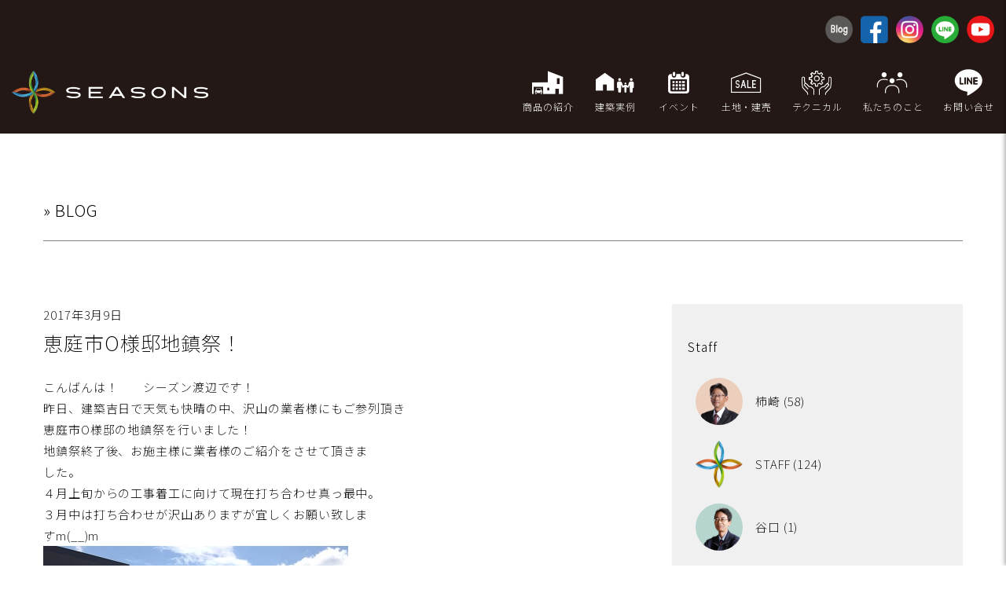

--- FILE ---
content_type: text/html; charset=UTF-8
request_url: https://seasons-e.com/1601/
body_size: 29015
content:

<!DOCTYPE html>
<html lang="ja">
<head>
<meta charset="UTF-8" />

<meta name="viewport" content="width=device-width" />
<meta name="format-detection" content="telephone=no">
<meta name="author" content="seasons">
<meta name="keywords" content="千歳,苫小牧,注文住宅,新築,モデルハウス,ZEH,シーズン">
<meta name="description" content="シーズン千歳【SEASONS】は千歳・恵庭・北広島・札幌・苫小牧・江別・長沼・南幌で新築、注文住宅を手掛ける住宅会社。高気密・高断熱の超省エネ住宅はお任せください。建材を熟知していますので、木のぬくもりが感じられる、四季を楽しむ快適な家をご提案します。">
<meta property="og:url" content="https://www.seasons-e.com/">
<meta property="og:type" content="article">
<meta property="og:title" content="株式会社シーズン">
<meta property="og:description" content="シーズン千歳【SEASONS】は千歳・恵庭・北広島・札幌・苫小牧・江別・長沼・南幌で新築、注文住宅を手掛ける住宅会社。高気密・高断熱の超省エネ住宅はお任せください。建材を熟知していますので、木のぬくもりが感じられる、四季を楽しむ快適な家をご提案します。">
<meta property="og:image" content="/images/ogp.jpg">
<meta property="og:site_name" content="株式会社シーズン">
<meta property="og:type" content="website">

<title>恵庭市O様邸地鎮祭！ | シーズン【SEASONS】</title>
<meta name='robots' content='max-image-preview:large' />
<style id='wp-img-auto-sizes-contain-inline-css' type='text/css'>
img:is([sizes=auto i],[sizes^="auto," i]){contain-intrinsic-size:3000px 1500px}
/*# sourceURL=wp-img-auto-sizes-contain-inline-css */
</style>
<style id='classic-theme-styles-inline-css' type='text/css'>
/*! This file is auto-generated */
.wp-block-button__link{color:#fff;background-color:#32373c;border-radius:9999px;box-shadow:none;text-decoration:none;padding:calc(.667em + 2px) calc(1.333em + 2px);font-size:1.125em}.wp-block-file__button{background:#32373c;color:#fff;text-decoration:none}
/*# sourceURL=/wp-includes/css/classic-themes.min.css */
</style>
<link rel='stylesheet' id='contact-form-7-css' href='https://seasons-e.com/wp/wp-content/plugins/contact-form-7/includes/css/styles.css?ver=6.1.2' type='text/css' media='all' />
<link rel='stylesheet' id='blankslate-style-css' href='https://seasons-e.com/wp/wp-content/themes/240924/style.css?ver=6.9' type='text/css' media='all' />
<script type="text/javascript" src="https://seasons-e.com/wp/wp-includes/js/jquery/jquery.min.js?ver=3.7.1" id="jquery-core-js"></script>
<script type="text/javascript" src="https://seasons-e.com/wp/wp-includes/js/jquery/jquery-migrate.min.js?ver=3.4.1" id="jquery-migrate-js"></script>
<link rel='stylesheet' href='https://seasons-e.com/wp/wp-content/themes/240924/css/common2408.css' type='text/css' media='all'>

  <link rel="stylesheet" type="text/css" href="https://cdn.jsdelivr.net/npm/slick-carousel/slick/slick.css"/>
  <link rel="stylesheet" type="text/css" href="https://cdn.jsdelivr.net/npm/slick-carousel/slick/slick-theme.css"/>
<script src="https://cdn.jsdelivr.net/npm/slick-carousel/slick/slick.min.js"></script>

<!-- Google tag (gtag.js) -->
<script async src="https://www.googletagmanager.com/gtag/js?id=G-1MC5XL2W8H"></script>
<script>
  window.dataLayer = window.dataLayer || [];
  function gtag(){dataLayer.push(arguments);}
  gtag('js', new Date());

  gtag('config', 'G-1MC5XL2W8H');
</script>

<!-- Google Tag Manager -->
<script>(function(w,d,s,l,i){w[l]=w[l]||[];w[l].push({'gtm.start':new Date().getTime(),event:'gtm.js'});var f=d.getElementsByTagName(s)[0],j=d.createElement(s),dl=l!='dataLayer'?'&l='+l:'';j.async=true;j.src='https://www.googletagmanager.com/gtm.js?id='+i+dl;f.parentNode.insertBefore(j,f);})(window,document,'script','dataLayer','GTM-NMZ7N8QN');</script>
<!-- End Google Tag Manager -->

<script type="text/javascript" src="//webfonts.sakura.ne.jp/js/sakurav3.js"></script>

 

<style id='global-styles-inline-css' type='text/css'>
:root{--wp--preset--aspect-ratio--square: 1;--wp--preset--aspect-ratio--4-3: 4/3;--wp--preset--aspect-ratio--3-4: 3/4;--wp--preset--aspect-ratio--3-2: 3/2;--wp--preset--aspect-ratio--2-3: 2/3;--wp--preset--aspect-ratio--16-9: 16/9;--wp--preset--aspect-ratio--9-16: 9/16;--wp--preset--color--black: #000000;--wp--preset--color--cyan-bluish-gray: #abb8c3;--wp--preset--color--white: #ffffff;--wp--preset--color--pale-pink: #f78da7;--wp--preset--color--vivid-red: #cf2e2e;--wp--preset--color--luminous-vivid-orange: #ff6900;--wp--preset--color--luminous-vivid-amber: #fcb900;--wp--preset--color--light-green-cyan: #7bdcb5;--wp--preset--color--vivid-green-cyan: #00d084;--wp--preset--color--pale-cyan-blue: #8ed1fc;--wp--preset--color--vivid-cyan-blue: #0693e3;--wp--preset--color--vivid-purple: #9b51e0;--wp--preset--gradient--vivid-cyan-blue-to-vivid-purple: linear-gradient(135deg,rgb(6,147,227) 0%,rgb(155,81,224) 100%);--wp--preset--gradient--light-green-cyan-to-vivid-green-cyan: linear-gradient(135deg,rgb(122,220,180) 0%,rgb(0,208,130) 100%);--wp--preset--gradient--luminous-vivid-amber-to-luminous-vivid-orange: linear-gradient(135deg,rgb(252,185,0) 0%,rgb(255,105,0) 100%);--wp--preset--gradient--luminous-vivid-orange-to-vivid-red: linear-gradient(135deg,rgb(255,105,0) 0%,rgb(207,46,46) 100%);--wp--preset--gradient--very-light-gray-to-cyan-bluish-gray: linear-gradient(135deg,rgb(238,238,238) 0%,rgb(169,184,195) 100%);--wp--preset--gradient--cool-to-warm-spectrum: linear-gradient(135deg,rgb(74,234,220) 0%,rgb(151,120,209) 20%,rgb(207,42,186) 40%,rgb(238,44,130) 60%,rgb(251,105,98) 80%,rgb(254,248,76) 100%);--wp--preset--gradient--blush-light-purple: linear-gradient(135deg,rgb(255,206,236) 0%,rgb(152,150,240) 100%);--wp--preset--gradient--blush-bordeaux: linear-gradient(135deg,rgb(254,205,165) 0%,rgb(254,45,45) 50%,rgb(107,0,62) 100%);--wp--preset--gradient--luminous-dusk: linear-gradient(135deg,rgb(255,203,112) 0%,rgb(199,81,192) 50%,rgb(65,88,208) 100%);--wp--preset--gradient--pale-ocean: linear-gradient(135deg,rgb(255,245,203) 0%,rgb(182,227,212) 50%,rgb(51,167,181) 100%);--wp--preset--gradient--electric-grass: linear-gradient(135deg,rgb(202,248,128) 0%,rgb(113,206,126) 100%);--wp--preset--gradient--midnight: linear-gradient(135deg,rgb(2,3,129) 0%,rgb(40,116,252) 100%);--wp--preset--font-size--small: 13px;--wp--preset--font-size--medium: 20px;--wp--preset--font-size--large: 36px;--wp--preset--font-size--x-large: 42px;--wp--preset--spacing--20: 0.44rem;--wp--preset--spacing--30: 0.67rem;--wp--preset--spacing--40: 1rem;--wp--preset--spacing--50: 1.5rem;--wp--preset--spacing--60: 2.25rem;--wp--preset--spacing--70: 3.38rem;--wp--preset--spacing--80: 5.06rem;--wp--preset--shadow--natural: 6px 6px 9px rgba(0, 0, 0, 0.2);--wp--preset--shadow--deep: 12px 12px 50px rgba(0, 0, 0, 0.4);--wp--preset--shadow--sharp: 6px 6px 0px rgba(0, 0, 0, 0.2);--wp--preset--shadow--outlined: 6px 6px 0px -3px rgb(255, 255, 255), 6px 6px rgb(0, 0, 0);--wp--preset--shadow--crisp: 6px 6px 0px rgb(0, 0, 0);}:where(.is-layout-flex){gap: 0.5em;}:where(.is-layout-grid){gap: 0.5em;}body .is-layout-flex{display: flex;}.is-layout-flex{flex-wrap: wrap;align-items: center;}.is-layout-flex > :is(*, div){margin: 0;}body .is-layout-grid{display: grid;}.is-layout-grid > :is(*, div){margin: 0;}:where(.wp-block-columns.is-layout-flex){gap: 2em;}:where(.wp-block-columns.is-layout-grid){gap: 2em;}:where(.wp-block-post-template.is-layout-flex){gap: 1.25em;}:where(.wp-block-post-template.is-layout-grid){gap: 1.25em;}.has-black-color{color: var(--wp--preset--color--black) !important;}.has-cyan-bluish-gray-color{color: var(--wp--preset--color--cyan-bluish-gray) !important;}.has-white-color{color: var(--wp--preset--color--white) !important;}.has-pale-pink-color{color: var(--wp--preset--color--pale-pink) !important;}.has-vivid-red-color{color: var(--wp--preset--color--vivid-red) !important;}.has-luminous-vivid-orange-color{color: var(--wp--preset--color--luminous-vivid-orange) !important;}.has-luminous-vivid-amber-color{color: var(--wp--preset--color--luminous-vivid-amber) !important;}.has-light-green-cyan-color{color: var(--wp--preset--color--light-green-cyan) !important;}.has-vivid-green-cyan-color{color: var(--wp--preset--color--vivid-green-cyan) !important;}.has-pale-cyan-blue-color{color: var(--wp--preset--color--pale-cyan-blue) !important;}.has-vivid-cyan-blue-color{color: var(--wp--preset--color--vivid-cyan-blue) !important;}.has-vivid-purple-color{color: var(--wp--preset--color--vivid-purple) !important;}.has-black-background-color{background-color: var(--wp--preset--color--black) !important;}.has-cyan-bluish-gray-background-color{background-color: var(--wp--preset--color--cyan-bluish-gray) !important;}.has-white-background-color{background-color: var(--wp--preset--color--white) !important;}.has-pale-pink-background-color{background-color: var(--wp--preset--color--pale-pink) !important;}.has-vivid-red-background-color{background-color: var(--wp--preset--color--vivid-red) !important;}.has-luminous-vivid-orange-background-color{background-color: var(--wp--preset--color--luminous-vivid-orange) !important;}.has-luminous-vivid-amber-background-color{background-color: var(--wp--preset--color--luminous-vivid-amber) !important;}.has-light-green-cyan-background-color{background-color: var(--wp--preset--color--light-green-cyan) !important;}.has-vivid-green-cyan-background-color{background-color: var(--wp--preset--color--vivid-green-cyan) !important;}.has-pale-cyan-blue-background-color{background-color: var(--wp--preset--color--pale-cyan-blue) !important;}.has-vivid-cyan-blue-background-color{background-color: var(--wp--preset--color--vivid-cyan-blue) !important;}.has-vivid-purple-background-color{background-color: var(--wp--preset--color--vivid-purple) !important;}.has-black-border-color{border-color: var(--wp--preset--color--black) !important;}.has-cyan-bluish-gray-border-color{border-color: var(--wp--preset--color--cyan-bluish-gray) !important;}.has-white-border-color{border-color: var(--wp--preset--color--white) !important;}.has-pale-pink-border-color{border-color: var(--wp--preset--color--pale-pink) !important;}.has-vivid-red-border-color{border-color: var(--wp--preset--color--vivid-red) !important;}.has-luminous-vivid-orange-border-color{border-color: var(--wp--preset--color--luminous-vivid-orange) !important;}.has-luminous-vivid-amber-border-color{border-color: var(--wp--preset--color--luminous-vivid-amber) !important;}.has-light-green-cyan-border-color{border-color: var(--wp--preset--color--light-green-cyan) !important;}.has-vivid-green-cyan-border-color{border-color: var(--wp--preset--color--vivid-green-cyan) !important;}.has-pale-cyan-blue-border-color{border-color: var(--wp--preset--color--pale-cyan-blue) !important;}.has-vivid-cyan-blue-border-color{border-color: var(--wp--preset--color--vivid-cyan-blue) !important;}.has-vivid-purple-border-color{border-color: var(--wp--preset--color--vivid-purple) !important;}.has-vivid-cyan-blue-to-vivid-purple-gradient-background{background: var(--wp--preset--gradient--vivid-cyan-blue-to-vivid-purple) !important;}.has-light-green-cyan-to-vivid-green-cyan-gradient-background{background: var(--wp--preset--gradient--light-green-cyan-to-vivid-green-cyan) !important;}.has-luminous-vivid-amber-to-luminous-vivid-orange-gradient-background{background: var(--wp--preset--gradient--luminous-vivid-amber-to-luminous-vivid-orange) !important;}.has-luminous-vivid-orange-to-vivid-red-gradient-background{background: var(--wp--preset--gradient--luminous-vivid-orange-to-vivid-red) !important;}.has-very-light-gray-to-cyan-bluish-gray-gradient-background{background: var(--wp--preset--gradient--very-light-gray-to-cyan-bluish-gray) !important;}.has-cool-to-warm-spectrum-gradient-background{background: var(--wp--preset--gradient--cool-to-warm-spectrum) !important;}.has-blush-light-purple-gradient-background{background: var(--wp--preset--gradient--blush-light-purple) !important;}.has-blush-bordeaux-gradient-background{background: var(--wp--preset--gradient--blush-bordeaux) !important;}.has-luminous-dusk-gradient-background{background: var(--wp--preset--gradient--luminous-dusk) !important;}.has-pale-ocean-gradient-background{background: var(--wp--preset--gradient--pale-ocean) !important;}.has-electric-grass-gradient-background{background: var(--wp--preset--gradient--electric-grass) !important;}.has-midnight-gradient-background{background: var(--wp--preset--gradient--midnight) !important;}.has-small-font-size{font-size: var(--wp--preset--font-size--small) !important;}.has-medium-font-size{font-size: var(--wp--preset--font-size--medium) !important;}.has-large-font-size{font-size: var(--wp--preset--font-size--large) !important;}.has-x-large-font-size{font-size: var(--wp--preset--font-size--x-large) !important;}
/*# sourceURL=global-styles-inline-css */
</style>
</head>
<body>


<div id="header__sns">
  <div class="container-fluid">
    <div class="row align-items-center">
      <div class="col-12 d-none d-md-flex justify-content-end mb10">
        <ul class="snsicon">
          <li><a href="https://seasons-e.com/blog"><img src="https://seasons-e.com/images/common2408/snsicon-blog.png" alt="blog"></a></li>
          <li><a href="https://www.facebook.com/profile.php?id=100057168651956" target="_blank"><img src="https://seasons-e.com/images/common2408/snsicon-facebook.png" alt="facebook"></a></li>
          <li><a href="https://www.instagram.com/seasons.chitose/"><img src="https://seasons-e.com/images/common2408/snsicon-insta.png" alt="insta"></a></li>
          <li><a href="https://line.me/R/ti/p/@106smccg?oat_content=url&ts=07181305"><img src="https://seasons-e.com/images/common2408/snsicon-line.png" alt="line"></a></li>
          <li><a href="https://www.youtube.com/@seasons3995"><img src="https://seasons-e.com/images/common2408/snsicon-youtube.png" alt="youtube"></a></li>
        </ul>
      </div>
    </div>
  </div>
</div>

<header id="header2">
  <div class="container-fluid">
    <div class="row align-items-center">
      <div class="col-6 col-md-4 col-xl-6 d-flex align-items-center">
        <a href="https://seasons-e.com/"><img src="https://seasons-e.com/images/common2408/logo.png" alt="株式会社シーズン" class="logotext"></a>
      </div>

      <div class="offset-lg-1 col-md-8  col-lg-7 offset-xl-2 col-xl-4 d-none d-md-flex align-items-center justify-content-end">
        <ul class="pcmenu d-flex justify-content-between w-100">
          <li><span class="header2-icon icon-product2"></span>商品の紹介

<ul class="head__pcmenu-2nd">
<li><a href="https://seasons-e.com/ordermade">注文住宅</a></li>
<li><a href="https://seasons-e.com/besta">BESTA</a></li>
<li><a href="https://seasons-e.com/bepro">BEPRO</a></li>
<li><a href="https://seasons-e.com/y-style">y-style</a></li>
		</ul>

</li>

<li><span class="header2-icon icon-model2"></span>建築実例
<ul class="head__pcmenu-2nd">
<li><a href="https://seasons-e.com/gallery">実例集</a></li>
</ul>
</li>
          <li><span class="header2-icon icon-event2"></span>イベント

<ul class="head__pcmenu-2nd">
<li><a href="https://seasons-e.com/event">イベント</a></li>
<li><a href="https://seasons-e.com/topics">トピックス</a></li>

</ul>

</li>
          <li><span class="header2-icon icon-sale2"></span>土地・建売
<ul class="head__pcmenu-2nd">
<li><a href="https://seasons-e.com/realestate">土地</a></li>
<li><a href="https://seasons-e.com/pochettesale">建売</a></li>
</ul>


</li>
          <li><span class="header2-icon icon-tech2"></span>テクニカル

<ul class="head__pcmenu-2nd">
<!--	<li><a href="https://seasons-e.com/technology">技術</a></li> -->
	<li><a href="https://seasons-e.com/system">制度</a></li>
	<li><a href="https://seasons-e.com/care">住まいのお手入れ</a></li>
</ul>

</li>
          <li><span class="header2-icon icon-watashi2"></span>私たちのこと

<ul class="head__pcmenu-2nd">
<!--	<li><a href="https://seasons-e.com/aboutus">私たちのこと</a></li>  -->
	<li><a href="https://seasons-e.com/vision">ごあいさつ</a></li>
	<li><a href="https://seasons-e.com/staff">スタッフ</a></li>
	<li><a href="https://seasons-e.com/company">会社概要</a></li>	
</ul>

</li>
          <li><a href="https://seasons-e.com/contactlist/"><span class="header2-icon icon-contactline"></span>お問い合せ</a></li>
        </ul>
      </div>

      <div class="col-6 d-md-none d-flex justify-content-end">
	      <ul class="spmenu">
		      <li><a href="https://seasons-e.com/contactlist/"><span class="header2-spicon icon-contact2"></span></a>お問い合せ</li>
		      <li><div class="spmenu_bottom"><img src="https://seasons-e.com/images/common2408/menu_open.png" alt="menu"></div></li>
	      </ul>
		</div>


    </div>
  </div>
</header>



<div id="spnav">
<div class="head__menu">

<ul class="head__menu-1st">
<li><div class="head__menu-1stcate">新築住宅ラインナップ</div>
		<ul class="head__menu-2nd">
<li><a href="https://seasons-e.com/ordermade"><img src="https://seasons-e.com/images/common/product_order.jpg">注文住宅</a></li>
<li><a href="https://seasons-e.com/besta"><img src="https://seasons-e.com/images/common/product_besta.jpg">BESTA</a></li>
<li><a href="https://seasons-e.com/bepro"><img src="https://seasons-e.com/images/common/product_bepro.jpg">BEPRO</a></li>
<li><a href="https://seasons-e.com/y-style"><img src="https://seasons-e.com/images/common/product_ystyle.jpg">y-style</a></li>
		</ul>
</li>

<li><div class="head__menu-1stcate">建築実例</div>
<ul class="head__menu-2nd">
<li><a href="https://seasons-e.com/gallery">実例集</a></li>
</ul>
</li>

<li><div class="head__menu-1stcate">イベント・トピックス</div>
<ul class="head__menu-2nd">
<li><a href="https://seasons-e.com/event">イベント</a></li>
<li><a href="https://seasons-e.com/topics">トピックス</a></li>

</ul>
</li>



<li><div class="head__menu-1stcate">土地・建売</div>
<ul class="head__menu-2nd">
<li><a href="https://seasons-e.com/realestate">土地</a></li>
<li><a href="https://seasons-e.com/pochettesale">建売</a></li>
</ul>
</li>


<li><div class="head__menu-1stcate">テクニカル</div>
<ul class="head__menu-2nd">
<!--	<li><a href="https://seasons-e.com/technology">技術</a></li> -->
	<li><a href="https://seasons-e.com/system">制度</a></li>
	<li><a href="https://seasons-e.com/care">住まいのお手入れ</a></li>
</ul>
</li>


<li><div class="head__menu-1stcate">私たちのこと</div>
<ul class="head__menu-2nd">
<!--	<li><a href="https://seasons-e.com/aboutus">私たちのこと</a></li>  -->
	<li><a href="https://seasons-e.com/vision">ごあいさつ</a></li>
	<li><a href="https://seasons-e.com/staff">スタッフ</a></li>
	<li><a href="https://seasons-e.com/company">会社概要</a></li>	
	<li><a href="https://seasons-e.com/contact">お問い合わせ</a></li>
</ul>
</li>




<li><div class="head__menu-1stcate">SNS</div>
<ul class="head__menu-2ndsns">
          <li><a href="https://seasons-e.com/blog"><img src="https://seasons-e.com/images/common2408/snsicon-blog.png" alt="blog"></a></li>
          <li><a href="https://www.facebook.com/%E6%A0%AA%E5%BC%8F%E4%BC%9A%E7%A4%BE%E3%82%B7%E3%83%BC%E3%82%BA%E3%83%B3%E5%8C%97%E6%B5%B7%E9%81%93-%E5%8D%83%E6%AD%B3-%E4%BD%8F%E5%AE%85-490417764429757/" target="_blank"><img src="https://seasons-e.com/images/common2408/snsicon-facebook.png" alt="facebook"></a></li>
          <li><a href="https://seasons-e.com/instagram"><img src="https://seasons-e.com/images/common2408/snsicon-insta.png" alt="insta"></a></li>
          <li><a href="https://line.me/R/ti/p/@106smccg?oat_content=url&ts=07181305"><img src="https://seasons-e.com/images/common2408/snsicon-line.png" alt="line"></a></li>
          <li><img src="https://seasons-e.com/images/common2408/snsicon-youtube.png" alt="youtube"></li>
</ul>
</li>


</ul>




</div>

</div>
	

<main class="container">
<section class="row">

<div class="col-12"><h1>» BLOG</h1></div>

<div class="col-12 col-md-8">
2017年3月9日<h2>恵庭市O様邸地鎮祭！</h2>
<p>こんばんは！　　シーズン渡辺です！</p>
</p>
<p>昨日、建築吉日で天気も快晴の中、沢山の業者様にもご参列頂き</p>
<p>恵庭市O様邸の地鎮祭を行いました！</p>
<p>地鎮祭終了後、お施主様に業者様のご紹介をさせて頂きま</p>
<p>した。</p>
<p>４月上旬からの工事着工に向けて現在打ち合わせ真っ最中。</p>
<p>３月中は打ち合わせが沢山ありますが宜しくお願い致しま</p>
<p>すm(__)m</p>
<p><img fetchpriority="high" decoding="async" width="388" height="518" class="mt-image-none" alt="IMG_0105.JPG" src="https://seasons-e.com/blog_img/images/IMG_0105.JPG" /></p>
<p><img decoding="async" width="388" height="518" class="mt-image-none" alt="IMG_0115.JPG" src="https://seasons-e.com/blog_img/images/IMG_0115.JPG" /></p>
<p>着工まであと１か月。</p>
<p>楽しみです！</p>

<div class="mt80 mb80">

	<nav class="navigation post-navigation" aria-label="投稿">
		<h2 class="screen-reader-text">投稿ナビゲーション</h2>
		<div class="nav-links"><div class="nav-previous"><a href="https://seasons-e.com/1600/" rel="prev"><span class="meta-nav">&larr;</span> お引渡し３か月後訪問</a></div><div class="nav-next"><a href="https://seasons-e.com/1602/" rel="next">ご契約後の打合せ　ショールーム編 <span class="meta-nav">&rarr;</span></a></div></div>
	</nav></div>
</div>




<div class="col-12 col-md-4">
<aside id="sidebar" class="sidebar">



<div id="auther" class="widget-area mb40">
<ul class="xoxo">



<li>
<h3 class="widget-title">Staff</h3>
<ul class="sidestaff">
<li><a href="https://seasons-e.com/author/kakizaki/"><img src="https://seasons-e.com/images/blog_staff_s/4.png" width="30" class="blogstaff">　柿崎 (58)</a></li>
<li><a href="https://seasons-e.com/author/staff/"><img src="https://seasons-e.com/images/blog_staff_s/7.png" width="30" class="blogstaff">　STAFF (124)</a></li>
<li><a href="https://seasons-e.com/author/taniguchi/"><img src="https://seasons-e.com/images/blog_staff_s/9.png" width="30" class="blogstaff">　谷口 (1)</a></li>
<li><a href="https://seasons-e.com/author/tateyama/"><img src="https://seasons-e.com/images/blog_staff_s/8.png" width="30" class="blogstaff">　舘山 (7)</a></li>
<li><a href="https://seasons-e.com/author/watanabe/"><img src="https://seasons-e.com/images/blog_staff_s/6.png" width="30" class="blogstaff">　渡辺 (74)</a></li>


</ul>
</li>

</ul>
</div>
</aside>
</div>




</section>
</main>


<footer class="footer2408">
<div class="container">
<div class="row">
<div class="col-12 col-md-4 col-lg-4 mb40 order-3 order-md-1 align1">
	
<div class="footerlogo">
<img src="https://seasons-e.com/images/common/logo_w1.png" alt="株式会社シーズン" class="pc footerlogopc" />
<img src="https://seasons-e.com/images/common/logo_w.png" alt="株式会社シーズン" class="mb footerlogomb" />	
</div>
	
<h3>株式会社シーズン</h3>
<span class="nobr">〒066-0064</span> <span class="nobr">千歳市錦町4丁目1838山田木材</span>
<span class="nobr">別館</span>
<span class="nobr"><a href="tel:0123-23-7015" class="tellink">tel: 0123-23-7015</a></span>　<span class="nobr">fax：0123-23-3184</span>
				
</div>
<div class="col-12 col-md-8 col-lg-7 offset-lg-1 order-1 order-md-2">
<div class="row">

<div class="col-6 col-sm-3 col-md-3 mb40">
<h3>製品</h3>
<ul>			
<li><a href="https://seasons-e.com/ordermade" class="link">注文住宅</a></li>
<li><a href="https://seasons-e.com/bepro" class="link">BEPRO</a></li>
<li><a href="https://seasons-e.com/besta" class="link">BESTA</a></li>
<li><a href="https://seasons-e.com/y-style" class="link">y-style</a></li>
<li><a href="https://seasons-e.com/pochette" class="link">Pochette</a></li>
<li><a href="https://seasons-e.com/event" class="link">イベント</a></li>
</ul>
</div>

<div class="col-6 col-sm-3 col-md-3 mb40">
<h3>技術</h3>
<ul>
<li><a href="https://seasons-e.com/gallery" class="link">施工実例</a></li>
<!-- <li><a href="https://seasons-e.com/technology" class="link">技術</a></li> -->
<li><a href="https://seasons-e.com/system" class="link">制度</a></li>
<li><a href="https://seasons-e.com/care" class="link">お手入れ</a></li>
<li><a href="https://seasons-e.com/realestate" class="link">注文住宅用地</a></li>
<li><a href="https://seasons-e.com/pochettesale" class="link">分譲住宅</a></li>
</ul>
</div>

<div class="col-6 col-sm-3 col-md-3 mb40">
<h3>会社案内</h3>
<ul>
<li><a href="https://seasons-e.com/topics" class="link">トピックス</a></li>
<li><a href="https://seasons-e.com/vision" class="link">ごあいさつ</a></li>
<li><a href="https://seasons-e.com/staff" class="link">スタッフ</a></li>
<li><a href="https://seasons-e.com/company" class="link">会社概要</a></li>
<li><a href="https://seasons-e.com/contact" class="link">お問い合わせ</a></li>
</ul>
</div>

<div class="col-6 col-sm-3 col-md-3 mb40 order-1 order-md-3">
<h3>SNS</h3>

<ul>
<li><a href="https://www.instagram.com/seasons.chitose/" target="_blank" class="link">Instagram</a></li>
<li><a href="https://www.facebook.com/profile.php?id=100057168651956" class="link" target="_blank">facebook</a></li>
<li><a href="https://seasons-e.com/blog" class="link">Blog</a></li>
</ul>
</div>


</div>
</div>



</div>
	
</div>

		
</div>
</div>
</footer>


<script src="https://seasons-e.com/wp/wp-content/themes/240924/scripts/script.js"></script>
<script src="https://seasons-e.com/wp/wp-content/themes/240924/scripts/my.js"></script>
<script src="https://seasons-e.com/wp/wp-content/themes/240924/lib/ofi.min.js"></script>
<script>objectFitImages('img.imgfit');</script>

<script type="speculationrules">
{"prefetch":[{"source":"document","where":{"and":[{"href_matches":"/*"},{"not":{"href_matches":["/wp/wp-*.php","/wp/wp-admin/*","/img/*","/wp/wp-content/*","/wp/wp-content/plugins/*","/wp/wp-content/themes/240924/*","/*\\?(.+)"]}},{"not":{"selector_matches":"a[rel~=\"nofollow\"]"}},{"not":{"selector_matches":".no-prefetch, .no-prefetch a"}}]},"eagerness":"conservative"}]}
</script>
<script>
jQuery(document).ready(function ($) {
var deviceAgent = navigator.userAgent.toLowerCase();
if (deviceAgent.match(/(iphone|ipod|ipad)/)) {
$("html").addClass("ios");
$("html").addClass("mobile");
}
if (navigator.userAgent.search("MSIE") >= 0) {
$("html").addClass("ie");
}
else if (navigator.userAgent.search("Chrome") >= 0) {
$("html").addClass("chrome");
}
else if (navigator.userAgent.search("Firefox") >= 0) {
$("html").addClass("firefox");
}
else if (navigator.userAgent.search("Safari") >= 0 && navigator.userAgent.search("Chrome") < 0) {
$("html").addClass("safari");
}
else if (navigator.userAgent.search("Opera") >= 0) {
$("html").addClass("opera");
}
});
</script>
<script type="text/javascript" src="https://seasons-e.com/wp/wp-includes/js/dist/hooks.min.js?ver=dd5603f07f9220ed27f1" id="wp-hooks-js"></script>
<script type="text/javascript" src="https://seasons-e.com/wp/wp-includes/js/dist/i18n.min.js?ver=c26c3dc7bed366793375" id="wp-i18n-js"></script>
<script type="text/javascript" id="wp-i18n-js-after">
/* <![CDATA[ */
wp.i18n.setLocaleData( { 'text direction\u0004ltr': [ 'ltr' ] } );
//# sourceURL=wp-i18n-js-after
/* ]]> */
</script>
<script type="text/javascript" src="https://seasons-e.com/wp/wp-content/plugins/contact-form-7/includes/swv/js/index.js?ver=6.1.2" id="swv-js"></script>
<script type="text/javascript" id="contact-form-7-js-translations">
/* <![CDATA[ */
( function( domain, translations ) {
	var localeData = translations.locale_data[ domain ] || translations.locale_data.messages;
	localeData[""].domain = domain;
	wp.i18n.setLocaleData( localeData, domain );
} )( "contact-form-7", {"translation-revision-date":"2025-09-30 07:44:19+0000","generator":"GlotPress\/4.0.1","domain":"messages","locale_data":{"messages":{"":{"domain":"messages","plural-forms":"nplurals=1; plural=0;","lang":"ja_JP"},"This contact form is placed in the wrong place.":["\u3053\u306e\u30b3\u30f3\u30bf\u30af\u30c8\u30d5\u30a9\u30fc\u30e0\u306f\u9593\u9055\u3063\u305f\u4f4d\u7f6e\u306b\u7f6e\u304b\u308c\u3066\u3044\u307e\u3059\u3002"],"Error:":["\u30a8\u30e9\u30fc:"]}},"comment":{"reference":"includes\/js\/index.js"}} );
//# sourceURL=contact-form-7-js-translations
/* ]]> */
</script>
<script type="text/javascript" id="contact-form-7-js-before">
/* <![CDATA[ */
var wpcf7 = {
    "api": {
        "root": "https:\/\/seasons-e.com\/wp-json\/",
        "namespace": "contact-form-7\/v1"
    }
};
//# sourceURL=contact-form-7-js-before
/* ]]> */
</script>
<script type="text/javascript" src="https://seasons-e.com/wp/wp-content/plugins/contact-form-7/includes/js/index.js?ver=6.1.2" id="contact-form-7-js"></script>
</body>
</html>

--- FILE ---
content_type: text/css
request_url: https://seasons-e.com/wp/wp-content/themes/240924/style.css?ver=6.9
body_size: 136
content:
/*
Theme Name: 240924

*/



@import url("css/grid.css");
@import url("css/mb.css");
@import url("css/pc.css");
@import url("css/font.css");
@import url("css/fonts202409.css");
@import url("css/slide.css");











--- FILE ---
content_type: text/css
request_url: https://seasons-e.com/wp/wp-content/themes/240924/css/common2408.css
body_size: 9915
content:
/* デフォルトで非表示 */
.d-none {
  display: none !important;
}

/* md（768px）以上のビューポートでフレックス表示 */
@media (min-width: 768px) {
  .d-md-flex {
    display: flex !important;
  }
   .d-md-none {
    display: none !important;
  }
}
.text-end {
  text-align: right !important;
}



/* メインページ */
#header__sns{
	  background-color: #231815;
  color: #ffffff;
padding-top: 20px;
}
@media (max-width: 767.98px) {
  #header__sns {
    display: none;
  }
}

header#header2 {
  background-color: #231815;
  color: #ffffff;
}


/* ヘッダー全体のスタイル */
#header2 {
  padding: 0 0;
  display: flex;
  align-items: center;
  justify-content: space-between;
  border-bottom: 1px solid #ddd;
  border: none;
}

@media (max-width: 768px) {
#header2 {
  padding: 0;

}


}

/* スクロール後の #header2 固定スタイル */
#header2.fixed {
  position: fixed;
  top: 0;
  width: 100%;
  z-index: 1000;
}

.head__menu{
margin-top: 30px;
padding: 15px;
}
.head__menu-1st{
}
.head__menu-1stcate {
    font-size: 16px;
    font-weight: 600;
    position: relative;
    padding-bottom: 3px;
    border-bottom: 1px solid #ccc;
    display: inline-block;
    width: 100%;
}

.head__menu-2nd {
    font-size: 15px;
    font-weight: 300;
    list-style: none;
    padding: 0;
    margin: 0;
    display: flex;
    flex-wrap: wrap;
    gap: 10px; /* 各アイコン間の隙間を5pxに設定 */
}
ul.head__menu-2nd {
padding-top: 10px;
padding-bottom: 25px;
}

.head__menu-2nd li {
    width: calc(50% - 5px);
    box-sizing: border-box;
margin: 0;
padding: 0;
line-height: 1.5;

}

.head__menu-2nd li.head__menu-2nd100 {
    width: 100%;
    box-sizing: border-box;

}
.head__menu-2nd a {
    text-decoration: none; /* リンクの下線を消す */
    color: #000; /* 必要に応じてリンクの色を指定 */
}
.head__menu-2nd a img {
		border-radius: 10px;
}


.head__menu-2ndsns {
    list-style: none;
    padding: 0;
    margin: 10px 0 0 0;
    display: flex;
    gap: 10px; /* 各アイコン間の隙間を5pxに設定 */
    align-items: center;
}

.head__menu-2ndsns li {
    margin: 0;
}

.head__menu-2ndsns a img {
    display: block;
}

.head__menu-2ndsns a {
    text-decoration: none;
}



/* SNSアイコンのリストスタイル */
.snsicon {
  list-style: none;
  padding: 0;
  margin: 0;
  display: flex;
  align-items: center; /* 縦方向の中央揃え */
}

.snsicon li {
  margin-left: 10px; /* 各アイコンの間隔 */
}

.snsicon img {
  width: 35px;
  height: 35px;
}


/* SNSアイコンのリストスタイル */
.top__snsicon {
  list-style: none;
  padding: 0;
  margin: 0;
  display: flex;
  align-items: center; /* 縦方向の中央揃え */
}

.top__snsicon li {
  margin-left: 20px; /* 各アイコンの間隔 */
}

.top__snsicon img {
  width: 50px;
  height: 50px;
}

@media (max-width: 768px) {
.top__snsicon li {
  margin-left: 20px; /* 各アイコンの間隔 */
}
	
.top__snsicon img {
  width: 35px;
  height: 35px;
}
}


/* メニューのスタイル */
.pcmenu {
  list-style: none;
  padding: 0;
  margin: 0;
  display: flex;
  justify-content: space-between; /* 横方向の間隔 */
  align-items: center; /* 縦方向の中央揃え */
  width: 100%; /* 幅を全体に広げる */
  max-width: 600px;
}



.pcmenu li {
  display: flex;
  flex-direction: column;
  align-items: center;
  text-align: center;
  font-size:12px;
}

.pcmenu li a {
color: #fff;
}

.pcmenu {
  list-style: none;
  padding: 0;
  margin: 0;
  display: flex;
  justify-content: space-between;
  align-items: center;
  width: 100%;
  max-width: 600px;
}

.pcmenu li {
  position: relative; /* サブメニューの絶対配置の基点とするため */
  display: flex;
  flex-direction: column;
  font-size: 12px;
}

.pcmenu li a {
  color: #fff;
}

/* サブメニューのスタイル */
.head__pcmenu-2nd {
  display: none; /* デフォルトで非表示 */
  position: absolute;
  bottom: 0; /* 親 li の左下から表示 */
  center: 0;
  transform: translateY(100%); /* 下に表示させる */
  width: 150px; 
background-color: #fff; /* サブメニューの背景色を設定 */
border-top: solid 5px #231815;
border-left: solid 2px #231815;
border-right: solid 2px #231815;
  list-style: none;
  padding: 0;
  margin: 0;
  z-index: 10; /* 最前面に表示させる */
}

.head__pcmenu-2nd li {
text-align: left;
  margin: 0;
  padding: 1px 0;
		font-size:14px;
border-bottom: solid 2px #231815;
  color: #000 !important; /* リンクの色 */
}

.head__pcmenu-2nd a {
  color: #000 !important; /* リンクの色 */
  text-decoration: none; /* リンクの下線を消す */
}

.head__pcmenu-2nd li:hover {
background-color: #ccc;
}


/* 親 li をホバーしたときにサブメニューを表示 */
.pcmenu li:hover .head__pcmenu-2nd {
  display: block;
}





.header2-icon {
  display: block;
  margin-bottom: 0px;
  font-size: 36px;
}



.spmenu {
  display: flex; /* アイテムを横並びにする */
  justify-content: flex-end; /* 全体を右に寄せる */
  list-style: none; /* リストのデフォルトのマーカーを削除 */
  padding: 0; /* デフォルトのパディングを削除 */
  margin: 0; /* デフォルトのマージンを削除 */
  font-size:10px;
}

.spmenu li {
  margin-left: 10px; /* 各アイテム間のスペースを10pxに設定 */
  text-align: center;
}

.spmenu li:first-child {
  margin-left: 0; /* 最初のアイテムの左側の余白を削除 */
}

/* spmenu CSS */
.spmenu {
  display: flex;
  justify-content: flex-end;
  list-style: none;
  padding: 0;
  margin: 0;
}

.spmenu li {
  margin-left: 10px;
}

.spmenu img {
  cursor: pointer; /* クリック可能にする */
}

/* spnav CSS */
#spnav {
  position: fixed;
  top: 0;
  right: -320px; /* 初期位置を画面外に設定 */
  width: 320px;
  height: 100%;
  background-color: #fff;
  box-shadow: -2px 0 5px rgba(0,0,0,0.3);
  overflow-y: auto;
  transition: right 0.3s ease; /* アニメーションをスムーズにする */
  z-index: 1000; /* 重なり順を調整 */
  color: #000;
  padding-top: 100px;
}

/* メニューが開いた状態のスタイル */
#spnav.open {
  right: 0;
}

#spnav-close {
  position: absolute;
  top: 10px;
  left: 10px;
  cursor: pointer; /* クリック可能にする */
}

.spmenu_bottom {
  position: relative; /* z-indexを適用するために必要 */
  z-index: 1100; /* 高い値を指定して最前面に表示 */
}



.header2-spicon {
  display: block;
  margin-bottom: -2px;
  font-size: 28px;
}



.navbar-toggler {
  background: none;
  border: none;
  font-size: 24px;
  cursor: pointer;
}

.navbar-toggler-icon {
  font-size: 24px;
  color: #fff;
}

.top__bg1{
	background-color: #231815;
	color: #fff;
}

.top__bg2{
	background-color: #1f3450;
	color: #fff;
}

.top__bg3{
	background-color: #3f463b;
	color: #fff;
}
.top__bg4{
	background-color: #e3e2d7;
	color: #000;
}
.top__bg5{
	background-color: #000;
	color: #fff;
}




h1.top__h1{
font-family: "A1 Mincho";
font-size: 17px;
line-height: 1.7;
padding: 0px;
margin: 1em 0;
border: none;
text-align: center;
letter-spacing: 0.18em;
}
h2.top__h2{
font-family: "A1 Mincho";
font-size: 17px;
line-height: 1.7;
padding: 0px;
margin: 1em 0;
border-bottom: solid 1px #fff;
text-align: center;
letter-spacing: 0.18em;
display: inline-block;
}
h2.top__h2b{
font-family: "A1 Mincho";
font-size: 17px;
line-height: 1.7;
padding: 0px;
margin: 1em 0;
border-bottom: solid 1px #000;
text-align: center;
letter-spacing: 0.18em;
display: inline-block;
}
h3.top__h3{
font-family: "A1 Mincho";
font-size: 13px;
line-height: 1.7;
padding: 0px;
margin: 1em 0 1em 0;
border: none;
text-align: center;
letter-spacing: 0.14em;
display: inline-block;
}
h3.top_h3_model{
font-size: 1.1rem;
margin: 1em 0 0.5em 0;
padding: 0;
line-height: 1.5;
}

.mb80{
margin-bottom: 40px !important;}


@media (min-width: 768px) {

h1.top__h1{
font-family: "A1 Mincho";
font-size: 45px;
line-height: 1.7;
padding: 0px;
margin: 1em 0;
border: none;
text-align: center;
letter-spacing: 0.18em;
}
h2.top__h2{
font-family: "A1 Mincho";
font-size: 26px;
line-height: 1.7;
padding: 0px;
margin: 1em 0;
border-bottom: solid 1px #fff;
text-align: center;
letter-spacing: 0.18em;
display: inline-block;
}
h2.top__h2b{
font-family: "A1 Mincho";
font-size: 26px;
line-height: 1.7;
padding: 0px;
margin: 1em 0;
border-bottom: solid 1px #000;
text-align: center;
letter-spacing: 0.18em;
display: inline-block;
}
h3.top__h3{
font-family: "A1 Mincho";
font-size: 21px;
line-height: 1.7;
padding: 0px;
margin: 1em 0 2em 0;
border: none;
text-align: center;
letter-spacing: 0.14em;
display: inline-block;
}

h3.top_h3_model{
font-size: 1.5rem;
margin: 1em 0 0.5 0;
padding: 0;
line-height: 1.5;

}



.mb80{
margin-bottom: 80px !important;}

}

a.tellink{
color: #fff !important;
}


footer.footer2408{
	margin: 60px 0 0 0;
	background-color: #000;
	color:#fff;
	border-top:solid 1px #fff;
	padding-top: 50px;
}
footer.footer2408 ul,
footer.footer2408 ul li,
footer.footer2408 ul li a{
	color:#fff !important;
}

footer.footer2408 h3{
	font-weight: 800;
}


.fadeinup,
.fadeindn,
.fadeinleft,
.fadeinright {
    opacity: 0;
    transition: opacity 0.6s ease-out, transform 0.6s ease-out;
}

.fadeinup.show {
    opacity: 1;
    transform: translateY(0);
}

.fadeinup {
    transform: translateY(20px);
}

.fadeindn.show {
    opacity: 1;
    transform: translateY(0);
}

.fadeindn {
    transform: translateY(-20px);
}

.fadeinleft.show {
    opacity: 1;
    transform: translateX(0);
}

.fadeinleft {
    transform: translateX(20px);
}

.fadeinright.show {
    opacity: 1;
    transform: translateX(0);
}

.fadeinright {
    transform: translateX(20px);
}

.fadeinup:not(.show) {
    transform: translateY(20px);
}

.fadeindn:not(.show) {
    transform: translateY(-20px);
}

.fadeinleft:not(.show) {
    transform: translateX(20px);
}

.fadeinright:not(.show) {
    transform: translateX(-20px);
}



--- FILE ---
content_type: text/css
request_url: https://seasons-e.com/wp/wp-content/themes/240924/css/font.css
body_size: 846
content:
@font-face {
  font-family: 'icomoon';
  src:  url('fonts/icomoon.eot?4a64zm');
  src:  url('fonts/icomoon.eot?4a64zm#iefix') format('embedded-opentype'),
    url('fonts/icomoon.ttf?4a64zm') format('truetype'),
    url('fonts/icomoon.woff?4a64zm') format('woff'),
    url('fonts/icomoon.svg?4a64zm#icomoon') format('svg');
  font-weight: normal;
  font-style: normal;
  font-display: block;
}

[class^="icon-"], [class*=" icon-"] {
  /* use !important to prevent issues with browser extensions that change fonts */
  font-family: 'icomoon' !important;
  speak: never;
  font-style: normal;
  font-weight: normal;
  font-variant: normal;
  text-transform: none;
  line-height: 1;

  /* Better Font Rendering =========== */
  -webkit-font-smoothing: antialiased;
  -moz-osx-font-smoothing: grayscale;
}

.icon-contact:before {
  content: "\e900";
  color: #4b4b4b;
}
.icon-event:before {
  content: "\e901";
  color: #4b4b4b;
}


--- FILE ---
content_type: application/javascript
request_url: https://seasons-e.com/wp/wp-content/themes/240924/scripts/script.js
body_size: 6901
content:
jQuery(document).ready(function($) {
  var headerHeight = $('#header__sns').outerHeight(); // #header__sns の高さを取得
  var header2 = $('#header2');
  
  $(window).scroll(function() {
    var scrollTop = $(window).scrollTop();
    
    if (scrollTop > headerHeight) {
      header2.css({ 'position': 'fixed', 'top': 0, 'width': '100%', 'z-index': 1000 });
    } else {
      header2.css({ 'position': 'relative', 'top': 'auto' });
    }
  });
});



jQuery(document).ready(function() {
  var isOpen = false;

  // メニュー画像をクリックしたときの動作
  jQuery('.spmenu img').on('click', function() {
    if (isOpen) {
      // メニューを閉じる
      jQuery('#spnav').removeClass('open');
      jQuery(this).attr('src', 'https://seasons-e.com/images/common2408/menu_open.png');
    } else {
      // メニューを開く
      jQuery('#spnav').addClass('open');
      jQuery(this).attr('src', 'https://seasons-e.com/images/common2408/menu_close.png');
    }
    isOpen = !isOpen;
  });

  // メニュー外をクリックしたときの動作
  jQuery(document).on('click', function(event) {
    if (isOpen && !jQuery(event.target).closest('#spnav, .spmenu img').length) {
      jQuery('#spnav').removeClass('open');
      jQuery('.spmenu img').attr('src', 'https://seasons-e.com/images/common2408/menu_open.png');
      isOpen = false;
    }
  });
});



  // TOPスライダー
jQuery(document).ready(function($) {
  $('.storyslider').slick({
    dots: false, // ドットナビゲーションを非表示
    infinite: true, // 無限ループ
    speed: 500, // スライド速度
    slidesToShow: 2, // デフォルトで表示するスライド数（1200px以上）
    slidesToScroll: 1, // スクロール時に移動するスライド数
    centerMode: true, // センターモードの有効化
    centerPadding: '20%', // 中央のスライドを強調表示し、次のスライドを少し見せる
    autoplay: true, // 自動再生を有効にする
    autoplaySpeed: 3000, // 自動再生の速度（ミリ秒）
    prevArrow: '', // 左側のナビゲーションボタンを非表示
    nextArrow: '', // 右側のナビゲーションボタンを非表示
    responsive: [
      {
        breakpoint: 1200, // 1200px以下の場合
        settings: {
          slidesToShow: 1, // 1枚のスライドを表示
          slidesToScroll: 1, // スクロール時に1枚のスライドを移動
          centerMode: true, // センターモードを維持
          centerPadding: '20%' // 中央のスライドを強調表示し、次のスライドを少し見せる
        }
      },
      {
        breakpoint: 576, // 576px以下の場合
        settings: {
          slidesToShow: 1, // 1枚のスライドを表示
          slidesToScroll: 1, // スクロール時に1枚のスライドを移動
          centerMode: true, // センターモードを無効化
          centerPadding: '10%' // 中央のスライドを強調表示しない
        }
      }
    ]
  });
});





jQuery(document).ready(function($) {
  $('.bestaslider').slick({
    dots: false, // ドットナビゲーションを非表示
    infinite: true, // 無限ループ
    speed: 500, // スライド速度
    slidesToShow: 2, // デフォルトで表示するスライド数（1200px以上）
    slidesToScroll: 1, // スクロール時に移動するスライド数
    centerMode: true, // センターモードの有効化
    centerPadding: '20%', // 中央のスライドを強調表示し、次のスライドを少し見せる
    autoplay: true, // 自動再生を有効にする
    autoplaySpeed: 3000, // 自動再生の速度（ミリ秒）
    prevArrow: '', // 左側のナビゲーションボタンを非表示
    nextArrow: '', // 右側のナビゲーションボタンを非表示
    responsive: [
      {
        breakpoint: 1920, // 1200px以下の場合
        settings: {
          slidesToShow: 1, // 1枚のスライドを表示
          slidesToScroll: 1, // スクロール時に1枚のスライドを移動
          centerMode: true, // センターモードを維持
          centerPadding: '20%' // 中央のスライドを強調表示し、次のスライドを少し見せる
        }
      },
      {
        breakpoint: 576, // 576px以下の場合
        settings: {
          slidesToShow: 1, // 1枚のスライドを表示
          slidesToScroll: 1, // スクロール時に1枚のスライドを移動
          centerMode: true, // センターモードを無効化
          centerPadding: '10%' // 中央のスライドを強調表示しない
        }
      }
    ]
  });
});
jQuery(document).ready(function($) {
  $('.event__slider').slick({
    prevArrow: '', // 左側のナビゲーションボタンを非表示
    nextArrow: '', // 右側のナビゲーションボタンを非表示
    slidesToShow: 7, // デフォルトの表示するスライド数
    slidesToScroll: 1, // スクロール時に移動するスライド数
    autoplay: true, // 自動再生を有効にする
    autoplaySpeed: 3000, // 自動再生の速度（ミリ秒）
    responsive: [
      {
        breakpoint: 1920, // 1920px以下の場合
        settings: {
          slidesToShow: 5, // 7枚のスライドを表示
          slidesToScroll: 1 // スクロール時に1枚のスライドを移動
        }
      },
      {
        breakpoint: 1200, // 1200px以下の場合
        settings: {
          slidesToShow: 3, // 6枚のスライドを表示
          slidesToScroll: 1 // スクロール時に1枚のスライドを移動
        }
      },
      {
        breakpoint: 768, // 768px以下の場合
        settings: {
          slidesToShow: 3, // 5枚のスライドを表示
          slidesToScroll: 1 // スクロール時に1枚のスライドを移動
        }
      },
      {
        breakpoint: 567, // 567px以下の場合
        settings: {
          slidesToShow: 2, // 4枚のスライドを表示
          slidesToScroll: 1 // スクロール時に1枚のスライドを移動
        }
      }

    ]
  });
});


// フェードイン

document.addEventListener("DOMContentLoaded", function() {
    const observerOptions = {
        threshold: 0.1
    };

    const observer = new IntersectionObserver((entries, observer) => {
        entries.forEach(entry => {
            if (entry.isIntersecting) {
                setTimeout(() => {
                    entry.target.classList.add('show');
                }, 200); // 500msの遅延を追加
            } else {
                setTimeout(() => {
                    entry.target.classList.remove('show');
                }, 200); // 500msの遅延を追加
            }
        });
    }, observerOptions);

    const elementsToAnimate = document.querySelectorAll('.fadeinup, .fadeindn, .fadeinleft, .fadeinright');
    elementsToAnimate.forEach(el => {
        observer.observe(el);
    });
});



--- FILE ---
content_type: application/javascript
request_url: https://seasons-e.com/wp/wp-content/themes/240924/scripts/my.js
body_size: 4932
content:

    jQuery('#menu01').click(function(){
        jQuery('#sub01').toggle('slow');
    });
    jQuery('#submenu01').click(function(){
        jQuery('#subsub01').toggle('slow');
    });
    jQuery('#submenu02').click(function(){
        jQuery('#subsub02').toggle('slow');
    });
    jQuery('#submenu03').click(function(){
        jQuery('#subsub03').toggle('slow');
    });
    jQuery('#submenu04').click(function(){
        jQuery('#subsub04').toggle('slow');
    });
    jQuery('#menu02').click(function(){
        jQuery('#sub02').toggle('slow');
    });
    jQuery('#menu03').click(function(){
        jQuery('#sub03').toggle('slow');
    });
    jQuery('#menu04').click(function(){
        jQuery('#sub04').toggle('slow');
    });
    jQuery('#menu05').click(function(){
        jQuery('#sub05').toggle('slow');
    });




jQuery(document).ready(function(){
	jQuery(".header-img .slideshow").addClass("view");/*cssスライドアニメーション開始*/
	var wh = jQuery(window).height();
	var ww = jQuery(window).width();

	jQuery('.header-img').height(wh*0.65);

});


//リサイズアクション
jQuery(window).resize(function(){
	var wh = jQuery(window).height();
	var ww = jQuery(window).width();

	jQuery('.header-img').height(wh*0.65);


});


jQuery(document).ready(function(){
	var yw = jQuery('.yconcept').width();
	jQuery('.yconcept').height(yw);

});

jQuery(window).resize(function(){
	var yw = jQuery('.yconcept').width();
	jQuery('.yconcept').height(yw);
});





jQuery(function() { 
  jQuery('#wrap').css('display','none');
  jQuery('#loading ,#spinner').css('display','block');
});
  
jQuery(window).load(function () { //全ての読み込みが完了したら実行
  jQuery('#loading').delay(100).slideUp(2000);
  jQuery('#spinner').delay(0).fadeOut(300);
  jQuery('#wrap').css('display', 'block');
});
  
//10秒たったら強制的にロード画面を非表示
jQuery(function(){
  setTimeout('stopload()',10000);
});
  
function stopload(){
  jQuery('#wrap').css('display','block');
  jQuery('#loading').delay(900).slideUp(2000);
    jQuery('#spinner').delay(600).fadeOut(500);
}




jQuery(function() {
    var showFlag = false;
    var topBtn = jQuery('#page-top');    
    topBtn.css('bottom', '-100px');
    var showFlag = false;
    //スクロールが100に達したらボタン表示
    jQuery(window).scroll(function () {
        if (jQuery(this).scrollTop() > 100) {
            if (showFlag == false) {
                showFlag = true;
                topBtn.stop().animate({'bottom' : '45px'}, 200); 
            }
        } else {
            if (showFlag) {
                showFlag = false;
                topBtn.stop().animate({'bottom' : '-100px'}, 200); 
            }
        }
    });
    //スクロールしてトップ
    topBtn.click(function () {
        jQuery('body,html').animate({
            scrollTop: 0
        }, 500);
        return false;
    });
});


jQuery(function() {
    var showFlag = false;
    var topBtn = jQuery('#footcontactwap');    
    topBtn.css('bottom', '-100px');
    var showFlag = false;
    //スクロールが100に達したらボタン表示
    jQuery(window).scroll(function () {
        if (jQuery(this).scrollTop() > 100) {
            if (showFlag == false) {
                showFlag = true;
                topBtn.stop().animate({'bottom' : '0'}, 200); 
            }
        } else {
            if (showFlag) {
                showFlag = false;
                topBtn.stop().animate({'bottom' : '-100px'}, 200); 
            }
        }
    });

});



jQuery(function() {
    var showFlag = false;
    var topBtn = jQuery('#footcontactpc');    
    topBtn.css('right', '-100px');
    var showFlag = false;
    //スクロールが100に達したらボタン表示
    jQuery(window).scroll(function () {
        if (jQuery(this).scrollTop() > 100) {
            if (showFlag == false) {
                showFlag = true;
                topBtn.stop().animate({'right' : '0'}, 200); 
            }
        } else {
            if (showFlag) {
                showFlag = false;
                topBtn.stop().animate({'right' : '-100px'}, 200); 
            }
        }
    });

});





/*


jQuery(function(){
  jQuery('.popup-image').magnificPopup({
    type: 'image'
  });
});


jQuery(function (){
    jQuery('.popup-youtube').magnificPopup({
        type: 'iframe',//ここの指定で画像のポップアップなども可能！
        mainClass: 'mfp-fade01',//埋め込みたいclass名
        removalDelay: 150,
        preloader: false
    });
});

jQuery(window).load(function(){
    jQuery('a[href*="youtube.com/watch"]').magnificPopup({
       type: 'iframe',
           iframe: {
               patterns: {
                   youtube: {
                       index: 'youtube.com', 
                       id: 'v=', 
                       src: '//www.youtube.com/embed/%id%?rel=0&autoplay=1&showinfo=0'
                    }
               }
           }   
     });      
});


*/


